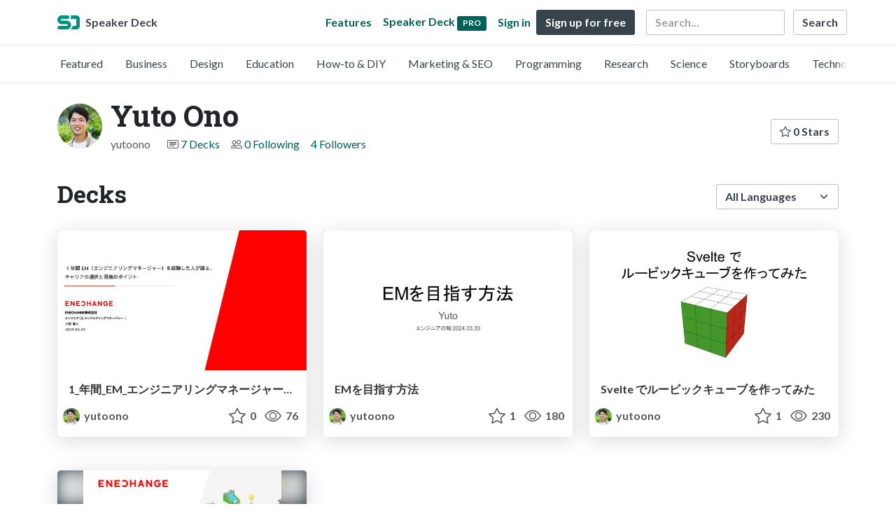

--- FILE ---
content_type: text/html; charset=utf-8
request_url: https://speakerdeck.com/yutoono
body_size: 6113
content:
<!DOCTYPE html>
<html lang="en">
  <head>
    <meta charset="UTF-8">
    <title>Yuto Ono (@yutoono) on Speaker Deck</title>
    <meta name="viewport" content="width=device-width, initial-scale=1, viewport-fit=cover">
<link rel="preconnect" href="https://fonts.googleapis.com/">
<link rel="preconnect" href="https://fonts.gstatic.com/" crossorigin>
<link rel="stylesheet" href="https://d1eu30co0ohy4w.cloudfront.net/assets/application-d37d4fe9d536b3445f2d7b0a2831b77c75991c901562cd4e9d252520149739bc.css" />
<link rel="stylesheet" href="https://fonts.googleapis.com/css?family=Lato:400,700|Roboto+Slab:700&display=swap">
<script src="https://d1eu30co0ohy4w.cloudfront.net/assets/js/application-3867cf77b24dbf782b67.js"></script>

<link rel="icon" type="image/png" href="https://d1eu30co0ohy4w.cloudfront.net/assets/favicon-bdd5839d46040a50edf189174e6f7aacc8abb3aaecd56a4711cf00d820883f47.png" />
<link rel="apple-touch-icon" type="image/png" href="https://d1eu30co0ohy4w.cloudfront.net/assets/favicon-bdd5839d46040a50edf189174e6f7aacc8abb3aaecd56a4711cf00d820883f47.png" />
<link rel="manifest" href="/manifest.json">
<link rel="sitemap" type="application/xml" title="Sitemap" href="/sitemap.xml">
<meta name="csrf-param" content="authenticity_token" />
<meta name="csrf-token" content="RuVjKrLhiqEvDVMfYsx09CS53locMbGEgTr7_G-uuFgCYF3zYw6bFKCv48f5cZ_Id6pVitktd3D9TzkgeaoRNw" />
<script>(function(w,d,s,l,i){w[l]=w[l]||[];w[l].push({'gtm.start':new Date().getTime(),event:'gtm.js'});var f=d.getElementsByTagName(s)[0],j=d.createElement(s),dl=l!='dataLayer'?'&l='+l:'';j.async=true;j.src='https://www.googletagmanager.com/gtm.js?id='+i+dl;f.parentNode.insertBefore(j,f);})(window,document,'script','dataLayer','GTM-TSP938CX');function gtag(){dataLayer.push(arguments);}</script>

      <link rel="alternate" type="application/atom+xml" title="Yuto Ono&#39;s decks feed" href="https://speakerdeck.com/yutoono.atom" />
  <link rel="canonical" href="https://speakerdeck.com/yutoono" />
  <link rel="alternate" type="application/rss+xml" title="RSS" href="https://speakerdeck.com/yutoono.rss" />

    <meta name="stats-owner_id" content="2421640" />
    <meta name="stats-view_type" content="profile" />
    <meta name="stats-page" content="1" />


    
    <style>
    @media only screen and (min-width: 0px) and (min-height: 0px) { .ads-container > div { min-width:300px; min-height:250px; } }
    @media only screen and (min-width: 640px) and (min-height: 0px) { .ads-container > div { min-width:570px; min-height:90px; } }
    </style>
    <script type="text/javascript">
      (function(){
        var bsa_optimize=document.createElement('script');
        bsa_optimize.type='text/javascript';
        bsa_optimize.async=true;
        bsa_optimize.src='https://cdn4.buysellads.net/pub/speakerdeck.js?'+(new Date()-new Date()%600000);
        (document.getElementsByTagName('head')[0]||document.getElementsByTagName('body')[0]).appendChild(bsa_optimize);
      })();
    </script>
  </head>
  <body class="sd-app">
    
    <div class="sd-menu">
  <div class="container sd-menu-fixed-container">
    <div class="sd-brand">
      <a class="sd-brand-logo" href="/">
        <img alt="Speaker Deck" width="32" height="20" src="https://d1eu30co0ohy4w.cloudfront.net/assets/mark-f4be6df1e05965cac9f98e664a6c35f5ffdd0207385d07464a9214d6cdf76082.svg" /> <span class="d-none d-xl-inline">Speaker Deck</span>
</a>
    </div>

      <nav class="sd-fixed-nav" aria-label="Primary">
        <div class="sd-nav-main js-toggle-container">
          <ul class="sd-nav-fixed-group nav toggle-flex-when-off">
            <li class="sd-nav-item nav-item d-none d-md-block m-0">
              <a class="sd-nav-link nav-link" href="/features">
                Features
</a>            </li>
              <li class="sd-nav-item nav-item d-none d-md-block m-0">
                <a class="sd-nav-link nav-link" href="/pro?utm_campaign=speakerdeck_pro&amp;utm_medium=web&amp;utm_source=nav_unauthenticated">
                  <span class="d-none d-md-inline">Speaker Deck</span>
                  <div class="badge badge-pro-prominent">PRO</div>
</a>              </li>
            <li class="sd-nav-item nav-item m-0">
              <a class="sd-nav-link nav-link" href="/signin">
                Sign in
</a>            </li>
            <li class="sd-nav-item nav-item m-0">
              <a class="btn btn-primary" href="/signup">
                Sign up for free
</a>            </li>
            <li class="sd-nav-item d-block d-md-none m-0">
              <button class="btn btn-link me-2 js-toggle-trigger" aria-label="Toggle Search">
                <svg class="icon icon-search "><use xlink:href="/icons/icons.svg?v=2025-12-28#icon-search"></use></svg>
              </button>
            </li>
            <li class="sd-nav-item nav-item d-none d-md-block">
                <form action="https://www.google.com/cse" id="cse-search-box" class="row">
    <input type="hidden" name="cx" value="010150859881542981030:hqhxyxpwtc4">
    <input type="hidden" name="ie" value="UTF-8">
    <label for="q" class="visually-hidden">Search</label>
    <div class="col"><input type="text" name="q" id="q" value="" placeholder="Search..." class="form-control search-input w-auto"></div>
    <div class="col p-0"><input type="submit" name="sa" value="Search" class="btn btn-outline-primary d-inline-block d-md-none d-lg-inline-block"></div>
  </form>

            </li>
          </ul>

          <ul class="sd-nav-fixed-group nav toggle-flex-when-on">
            <li class="sd-nav-item">
                <form action="https://www.google.com/cse" id="cse-search-box" class="row">
    <input type="hidden" name="cx" value="010150859881542981030:hqhxyxpwtc4">
    <input type="hidden" name="ie" value="UTF-8">
    <label for="q" class="visually-hidden">Search</label>
    <div class="col"><input type="text" name="q" id="q" value="" placeholder="Search..." class="form-control search-input w-auto"></div>
    <div class="col p-0"><input type="submit" name="sa" value="Search" class="btn btn-outline-primary d-inline-block d-md-none d-lg-inline-block"></div>
  </form>

            </li>
            <li class="sd-nav-item p-0">
              <button class="btn btn-link js-toggle-trigger">
                <svg class="icon icon-x "><use xlink:href="/icons/icons.svg?v=2025-12-28#icon-x"></use></svg>
              </button>
            </li>
          </ul>

        </div>
      </nav>
  </div>
</div>

      <div class="sd-categories">
  <div class="container sd-categories-container td-none">
    <div class="sd-categories-scroller">
      <div class="sd-categories-item ">
        <a class="sd-categories-link" href="/p/featured">Featured</a>
      </div>
        <div class="sd-categories-item ">
          <a class="sd-categories-link" href="/c/business">Business</a>
        </div>
        <div class="sd-categories-item ">
          <a class="sd-categories-link" href="/c/design">Design</a>
        </div>
        <div class="sd-categories-item ">
          <a class="sd-categories-link" href="/c/education">Education</a>
        </div>
        <div class="sd-categories-item ">
          <a class="sd-categories-link" href="/c/how-to-diy">How-to &amp; DIY</a>
        </div>
        <div class="sd-categories-item ">
          <a class="sd-categories-link" href="/c/marketing-and-seo">Marketing &amp; SEO</a>
        </div>
        <div class="sd-categories-item ">
          <a class="sd-categories-link" href="/c/programming">Programming</a>
        </div>
        <div class="sd-categories-item ">
          <a class="sd-categories-link" href="/c/research">Research</a>
        </div>
        <div class="sd-categories-item ">
          <a class="sd-categories-link" href="/c/science">Science</a>
        </div>
        <div class="sd-categories-item ">
          <a class="sd-categories-link" href="/c/storyboards">Storyboards</a>
        </div>
        <div class="sd-categories-item ">
          <a class="sd-categories-link" href="/c/technology">Technology</a>
        </div>
    </div>
  </div>
</div>


    
    <div class="sd-main">
      

<div class="profile container pt-md-4 pt-3">
  <div class="profile-header row align-items-center mb-3">
  <div class="col-12 col-md-auto text-center text-md-start">
    <img width="64" height="64" class="avatar avatar-lg" loading="eager" alt="Avatar for Yuto Ono" src="https://secure.gravatar.com/avatar/1644c6c24fdb3ae893cd05ac98b17b74?s=64" />
  </div>

   <div class="col-12 col-md-auto ps-md-0 me-md-auto text-center text-md-start">
    <h1>
      Yuto Ono
    </h1>
    <div class="text-muted">
      <div class="row mt-3 mt-md-0">
        <div class="col col-12 col-md-auto mb-3 mb-lg-0">yutoono</div>
        <div class="col">
          <ul class="nav profile-meta justify-content-center justify-content-md-start">
            <li class="nav-item">
              <svg class="icon icon-card-fill "><use xlink:href="/icons/icons.svg?v=2025-12-28#icon-card-fill"></use></svg>
                <a class="" href="/yutoono">
                  7 Decks
</a>            </li>


              <li class="nav-item">
                <svg class="icon icon-people "><use xlink:href="/icons/icons.svg?v=2025-12-28#icon-people"></use></svg>
                <a class="" href="/yutoono/following">
                  0 Following
</a>              </li>
              <li class="nav-item">
                <a class="" href="/yutoono/followers">
                  4 Followers
</a>              </li>
          </ul>
        </div>
      </div>
    </div>
  </div>

  <div class="col-12 col-md-auto mt-3 ps-md-0">
    <div class="btn-group btn-group-flex mt-3 mt-md-0">
      
      <a class="btn btn-outline-primary w-100" href="/yutoono/stars">
        <svg class="icon icon-star "><use xlink:href="/icons/icons.svg?v=2025-12-28#icon-star"></use></svg> 0 Stars
</a>    </div>
  </div>
</div>


      <div class="profile-details">
    <ul class="list-unstyled">
      
      
      
      


    </ul>
  </div>
  

</div>




<div class="container py-md-4 py-3">
    <div class="row mb-4 align-items-center">
      <div class="col-12 col-lg-6 mb-3 mb-lg-0">
        <h2>Decks</h2>
      </div>
      <div class="col-12 col-lg-6 text-lg-end d-flex justify-content-end">
        <form action="/yutoono" class="row align-items-center justify-content-lg-end w-100 g-1" id="form-deck-sort">
          <input type="hidden" name="page" value="">
          <input type="hidden" name="q" value="">
          <div class="col-auto">
            <label for="lang" class="visually-hidden">Language</label>
            <select name="lang" id="lang" class="form-select deck-sort w-auto"><option value="">All Languages</option><option value="ko">한국인</option>
<option value="de">Deutsch</option>
<option value="en">English</option>
<option value="es">Español</option>
<option value="fr">Français</option>
<option value="it">Italiano</option>
<option value="pt">Português</option>
<option value="ru">Pусский</option>
<option value="sv">Svenska</option>
<option value="vi">Tiếng Việt</option>
<option value="zh_cn">中文 (simplified)</option>
<option value="zh_tw">中文 (traditional)</option>
<option value="ja">日本語</option></select>
          </div>
        </form>
      </div>
    </div>


    <div class="row mt-4 mb-4">
          <div class="col-12 col-md-6 col-lg-4 mb-5">
    <div class="card deck-preview" data-id="7924e0f8e8984a478502e5c2898c27cb" data-slide-count="18" data-cover-image="https://files.speakerdeck.com/presentations/7924e0f8e8984a478502e5c2898c27cb/preview_slide_0.jpg?34828795">
      <a class="deck-preview-link" href="/yutoono/1-nian-jian-em-ensiniarinkumanesiya-wojing-yan-sitaren-nohua" title="1_年間_EM_エンジニアリングマネージャー_を経験した人の話.pdf">
        <div class="deck-preview-image">
          <div class="content"></div>
          <div class="deck-preview-slide" style="background-image: url('https://files.speakerdeck.com/presentations/7924e0f8e8984a478502e5c2898c27cb/preview_slide_0.jpg?34828795');"></div>
          <div class="deck-preview-background" style="background-image: url('https://files.speakerdeck.com/presentations/7924e0f8e8984a478502e5c2898c27cb/preview_slide_0.jpg?34828795');"></div>
          <div class="deck-preview-slide deck-preview-scrub-slide"></div>
          <div class="deck-preview-background deck-preview-scrub-background"></div>
          <div class="deck-preview-scrubber"></div>
        </div>

        <div class="deck-title px-3 pt-3 text-truncate">
          1_年間_EM_エンジニアリングマネージャー_を経験した人の話.pdf
        </div>
      </a>
      <div class="deck-preview-meta d-flex px-2">
          <div class="text-truncate py-3 pe-2 me-auto py-3">
            <a href="/yutoono" aria-label="Yuto Ono profile">
              <img width="24" height="24" class="avatar avatar-sm" loading="lazy" alt="Avatar for Yuto Ono" src="https://secure.gravatar.com/avatar/1644c6c24fdb3ae893cd05ac98b17b74?s=24" />
              yutoono
            </a>
          </div>
          <div class="px-1 py-3">
          </div>
          <div class="px-2 py-3">
              <svg class="icon icon-star "><use xlink:href="/icons/icons.svg?v=2025-12-28#icon-star"></use></svg> 0
          </div>
          <div class="px-1 py-3">
            <span title="76 views"><svg class="icon icon-eye "><use xlink:href="/icons/icons.svg?v=2025-12-28#icon-eye"></use></svg> 76</span>
          </div>
      </div>
    </div>
  </div>

          <div class="col-12 col-md-6 col-lg-4 mb-5">
    <div class="card deck-preview" data-id="fe85c86f544540c7b4fdc48d85580a89" data-slide-count="12" data-cover-image="https://files.speakerdeck.com/presentations/fe85c86f544540c7b4fdc48d85580a89/preview_slide_0.jpg?29513460">
      <a class="deck-preview-link" href="/yutoono/emwomu-zhi-sufang-fa" title="EMを目指す方法">
        <div class="deck-preview-image">
          <div class="content"></div>
          <div class="deck-preview-slide" style="background-image: url('https://files.speakerdeck.com/presentations/fe85c86f544540c7b4fdc48d85580a89/preview_slide_0.jpg?29513460');"></div>
          <div class="deck-preview-background" style="background-image: url('https://files.speakerdeck.com/presentations/fe85c86f544540c7b4fdc48d85580a89/preview_slide_0.jpg?29513460');"></div>
          <div class="deck-preview-slide deck-preview-scrub-slide"></div>
          <div class="deck-preview-background deck-preview-scrub-background"></div>
          <div class="deck-preview-scrubber"></div>
        </div>

        <div class="deck-title px-3 pt-3 text-truncate">
          EMを目指す方法
        </div>
      </a>
      <div class="deck-preview-meta d-flex px-2">
          <div class="text-truncate py-3 pe-2 me-auto py-3">
            <a href="/yutoono" aria-label="Yuto Ono profile">
              <img width="24" height="24" class="avatar avatar-sm" loading="lazy" alt="Avatar for Yuto Ono" src="https://secure.gravatar.com/avatar/1644c6c24fdb3ae893cd05ac98b17b74?s=24" />
              yutoono
            </a>
          </div>
          <div class="px-1 py-3">
          </div>
          <div class="px-2 py-3">
              <svg class="icon icon-star "><use xlink:href="/icons/icons.svg?v=2025-12-28#icon-star"></use></svg> 1
          </div>
          <div class="px-1 py-3">
            <span title="184 views"><svg class="icon icon-eye "><use xlink:href="/icons/icons.svg?v=2025-12-28#icon-eye"></use></svg> 180</span>
          </div>
      </div>
    </div>
  </div>

          <div class="col-12 col-md-6 col-lg-4 mb-5">
    <div class="card deck-preview" data-id="d0e281a2130640e2836f6053dfd72b59" data-slide-count="10" data-cover-image="https://files.speakerdeck.com/presentations/d0e281a2130640e2836f6053dfd72b59/preview_slide_0.jpg?29417100">
      <a class="deck-preview-link" href="/yutoono/svelte-derubitukukiyubuwozuo-tutemita" title="Svelte でルービックキューブを作ってみた">
        <div class="deck-preview-image">
          <div class="content"></div>
          <div class="deck-preview-slide" style="background-image: url('https://files.speakerdeck.com/presentations/d0e281a2130640e2836f6053dfd72b59/preview_slide_0.jpg?29417100');"></div>
          <div class="deck-preview-background" style="background-image: url('https://files.speakerdeck.com/presentations/d0e281a2130640e2836f6053dfd72b59/preview_slide_0.jpg?29417100');"></div>
          <div class="deck-preview-slide deck-preview-scrub-slide"></div>
          <div class="deck-preview-background deck-preview-scrub-background"></div>
          <div class="deck-preview-scrubber"></div>
        </div>

        <div class="deck-title px-3 pt-3 text-truncate">
          Svelte でルービックキューブを作ってみた
        </div>
      </a>
      <div class="deck-preview-meta d-flex px-2">
          <div class="text-truncate py-3 pe-2 me-auto py-3">
            <a href="/yutoono" aria-label="Yuto Ono profile">
              <img width="24" height="24" class="avatar avatar-sm" loading="lazy" alt="Avatar for Yuto Ono" src="https://secure.gravatar.com/avatar/1644c6c24fdb3ae893cd05ac98b17b74?s=24" />
              yutoono
            </a>
          </div>
          <div class="px-1 py-3">
          </div>
          <div class="px-2 py-3">
              <svg class="icon icon-star "><use xlink:href="/icons/icons.svg?v=2025-12-28#icon-star"></use></svg> 1
          </div>
          <div class="px-1 py-3">
            <span title="226 views"><svg class="icon icon-eye "><use xlink:href="/icons/icons.svg?v=2025-12-28#icon-eye"></use></svg> 230</span>
          </div>
      </div>
    </div>
  </div>

          <div class="col-12 col-md-6 col-lg-4 mb-5">
    <div class="card deck-preview" data-id="5a1eb9e180854818871a80426ca5e477" data-slide-count="19" data-cover-image="https://files.speakerdeck.com/presentations/5a1eb9e180854818871a80426ca5e477/preview_slide_0.jpg?29109699">
      <a class="deck-preview-link" href="/yutoono/rekasinahurontoentowo-react-next-dot-js-nirihuresusitajie-guo" title="レガシーなフロントエンドを_React___Next.js_にリプレースした結果.pdf">
        <div class="deck-preview-image">
          <div class="content"></div>
          <div class="deck-preview-slide" style="background-image: url('https://files.speakerdeck.com/presentations/5a1eb9e180854818871a80426ca5e477/preview_slide_0.jpg?29109699');"></div>
          <div class="deck-preview-background" style="background-image: url('https://files.speakerdeck.com/presentations/5a1eb9e180854818871a80426ca5e477/preview_slide_0.jpg?29109699');"></div>
          <div class="deck-preview-slide deck-preview-scrub-slide"></div>
          <div class="deck-preview-background deck-preview-scrub-background"></div>
          <div class="deck-preview-scrubber"></div>
        </div>

        <div class="deck-title px-3 pt-3 text-truncate">
          レガシーなフロントエンドを_React___Next.js_にリプレースした結果.pdf
        </div>
      </a>
      <div class="deck-preview-meta d-flex px-2">
          <div class="text-truncate py-3 pe-2 me-auto py-3">
            <a href="/yutoono" aria-label="Yuto Ono profile">
              <img width="24" height="24" class="avatar avatar-sm" loading="lazy" alt="Avatar for Yuto Ono" src="https://secure.gravatar.com/avatar/1644c6c24fdb3ae893cd05ac98b17b74?s=24" />
              yutoono
            </a>
          </div>
          <div class="px-1 py-3">
          </div>
          <div class="px-2 py-3">
              <svg class="icon icon-star "><use xlink:href="/icons/icons.svg?v=2025-12-28#icon-star"></use></svg> 0
          </div>
          <div class="px-1 py-3">
            <span title="1,210 views"><svg class="icon icon-eye "><use xlink:href="/icons/icons.svg?v=2025-12-28#icon-eye"></use></svg> 1.2k</span>
          </div>
      </div>
    </div>
  </div>

          <div class="ads-container"><div id="bsa-zone_1710255896577-0_123456"></div></div>
          <div class="col-12 col-md-6 col-lg-4 mb-5">
    <div class="card deck-preview" data-id="67523613f23e4515a73dcdf32b33aafb" data-slide-count="20" data-cover-image="https://files.speakerdeck.com/presentations/67523613f23e4515a73dcdf32b33aafb/preview_slide_0.jpg?28850058">
      <a class="deck-preview-link" href="/yutoono/regasinahurontoendowo-ripuresusurupurakuteisu-enetienzigatiao-mu-reacthua" title="レガシーなフロントエンドを リプレースするプラクティス。 エネチェンジが挑む 「React化」">
        <div class="deck-preview-image">
          <div class="content"></div>
          <div class="deck-preview-slide" style="background-image: url('https://files.speakerdeck.com/presentations/67523613f23e4515a73dcdf32b33aafb/preview_slide_0.jpg?28850058');"></div>
          <div class="deck-preview-background" style="background-image: url('https://files.speakerdeck.com/presentations/67523613f23e4515a73dcdf32b33aafb/preview_slide_0.jpg?28850058');"></div>
          <div class="deck-preview-slide deck-preview-scrub-slide"></div>
          <div class="deck-preview-background deck-preview-scrub-background"></div>
          <div class="deck-preview-scrubber"></div>
        </div>

        <div class="deck-title px-3 pt-3 text-truncate">
          レガシーなフロントエンドを リプレースするプラクティス。 エネチェンジが挑む 「React化」
        </div>
      </a>
      <div class="deck-preview-meta d-flex px-2">
          <div class="text-truncate py-3 pe-2 me-auto py-3">
            <a href="/yutoono" aria-label="Yuto Ono profile">
              <img width="24" height="24" class="avatar avatar-sm" loading="lazy" alt="Avatar for Yuto Ono" src="https://secure.gravatar.com/avatar/1644c6c24fdb3ae893cd05ac98b17b74?s=24" />
              yutoono
            </a>
          </div>
          <div class="px-1 py-3">
          </div>
          <div class="px-2 py-3">
              <svg class="icon icon-star "><use xlink:href="/icons/icons.svg?v=2025-12-28#icon-star"></use></svg> 4
          </div>
          <div class="px-1 py-3">
            <span title="2,068 views"><svg class="icon icon-eye "><use xlink:href="/icons/icons.svg?v=2025-12-28#icon-eye"></use></svg> 2.1k</span>
          </div>
      </div>
    </div>
  </div>

          <div class="col-12 col-md-6 col-lg-4 mb-5">
    <div class="card deck-preview" data-id="1925d9f72c1a4a6bb78bdb74fdbb6f77" data-slide-count="11" data-cover-image="https://files.speakerdeck.com/presentations/1925d9f72c1a4a6bb78bdb74fdbb6f77/preview_slide_0.jpg?25737828">
      <a class="deck-preview-link" href="/yutoono/webassembly-te-shi-jie-zui-su-noshu-du-soruhawozuo-tutahua" title="WebAssembly で 世界最速の数独ソルバーを作った話">
        <div class="deck-preview-image">
          <div class="content"></div>
          <div class="deck-preview-slide" style="background-image: url('https://files.speakerdeck.com/presentations/1925d9f72c1a4a6bb78bdb74fdbb6f77/preview_slide_0.jpg?25737828');"></div>
          <div class="deck-preview-background" style="background-image: url('https://files.speakerdeck.com/presentations/1925d9f72c1a4a6bb78bdb74fdbb6f77/preview_slide_0.jpg?25737828');"></div>
          <div class="deck-preview-slide deck-preview-scrub-slide"></div>
          <div class="deck-preview-background deck-preview-scrub-background"></div>
          <div class="deck-preview-scrubber"></div>
        </div>

        <div class="deck-title px-3 pt-3 text-truncate">
          WebAssembly で 世界最速の数独ソルバーを作った話
        </div>
      </a>
      <div class="deck-preview-meta d-flex px-2">
          <div class="text-truncate py-3 pe-2 me-auto py-3">
            <a href="/yutoono" aria-label="Yuto Ono profile">
              <img width="24" height="24" class="avatar avatar-sm" loading="lazy" alt="Avatar for Yuto Ono" src="https://secure.gravatar.com/avatar/1644c6c24fdb3ae893cd05ac98b17b74?s=24" />
              yutoono
            </a>
          </div>
          <div class="px-1 py-3">
          </div>
          <div class="px-2 py-3">
              <svg class="icon icon-star "><use xlink:href="/icons/icons.svg?v=2025-12-28#icon-star"></use></svg> 0
          </div>
          <div class="px-1 py-3">
            <span title="1,062 views"><svg class="icon icon-eye "><use xlink:href="/icons/icons.svg?v=2025-12-28#icon-eye"></use></svg> 1.1k</span>
          </div>
      </div>
    </div>
  </div>

          <div class="col-12 col-md-6 col-lg-4 mb-5">
    <div class="card deck-preview" data-id="46bd832e0b1b4594b3cc51f44482b769" data-slide-count="13" data-cover-image="https://files.speakerdeck.com/presentations/46bd832e0b1b4594b3cc51f44482b769/preview_slide_0.jpg?22580340">
      <a class="deck-preview-link" href="/yutoono/aws-codebuild-nosusume" title="AWS Codebuild のすすめ">
        <div class="deck-preview-image">
          <div class="content"></div>
          <div class="deck-preview-slide" style="background-image: url('https://files.speakerdeck.com/presentations/46bd832e0b1b4594b3cc51f44482b769/preview_slide_0.jpg?22580340');"></div>
          <div class="deck-preview-background" style="background-image: url('https://files.speakerdeck.com/presentations/46bd832e0b1b4594b3cc51f44482b769/preview_slide_0.jpg?22580340');"></div>
          <div class="deck-preview-slide deck-preview-scrub-slide"></div>
          <div class="deck-preview-background deck-preview-scrub-background"></div>
          <div class="deck-preview-scrubber"></div>
        </div>

        <div class="deck-title px-3 pt-3 text-truncate">
          AWS Codebuild のすすめ
        </div>
      </a>
      <div class="deck-preview-meta d-flex px-2">
          <div class="text-truncate py-3 pe-2 me-auto py-3">
            <a href="/yutoono" aria-label="Yuto Ono profile">
              <img width="24" height="24" class="avatar avatar-sm" loading="lazy" alt="Avatar for Yuto Ono" src="https://secure.gravatar.com/avatar/1644c6c24fdb3ae893cd05ac98b17b74?s=24" />
              yutoono
            </a>
          </div>
          <div class="px-1 py-3">
          </div>
          <div class="px-2 py-3">
              <svg class="icon icon-star "><use xlink:href="/icons/icons.svg?v=2025-12-28#icon-star"></use></svg> 0
          </div>
          <div class="px-1 py-3">
            <span title="1,455 views"><svg class="icon icon-eye "><use xlink:href="/icons/icons.svg?v=2025-12-28#icon-eye"></use></svg> 1.5k</span>
          </div>
      </div>
    </div>
  </div>

    </div>
    
</div>

  <div class="container mb-4">
    <div class="row">
      <div class="col-12">
        <p class="alert alert-promotion text-center shadow"><strong>Speaker Deck Pro:</strong> Add privacy options and schedule the publishing of your decks <a class="btn btn-sm btn-primary ms-4" href="/pro?utm_campaign=footer_promo&utm_medium=web&utm_source=user_show_footer">Upgrade</a></p>
      </div>
    </div>
  </div>




    </div>
    <footer class="d-block bg-black sd-footer">
  <img alt="" class="footer-logo-bg" loading="lazy" src="https://d1eu30co0ohy4w.cloudfront.net/assets/mark-f4be6df1e05965cac9f98e664a6c35f5ffdd0207385d07464a9214d6cdf76082.svg" />
  <div class="container position-relative">
    <div class="row py-3 py-md-5 justify-content-lg-between">

      <div class="col-12 col-md-4 col-lg-3 text-center mb-2">
        <a href="/">
          <img alt="Speaker Deck" class="footer-logo mb-2" loading="lazy" src="https://d1eu30co0ohy4w.cloudfront.net/assets/mark-f4be6df1e05965cac9f98e664a6c35f5ffdd0207385d07464a9214d6cdf76082.svg" width="70" height="44" />
          <p class="speaker-deck">SpeakerDeck</p>
        </a>
        <a class="footer-icon mx-1" title="SpeakerDeck on Facebook" href="https://www.facebook.com/speakerdeck"><svg class="icon icon-facebook "><use xlink:href="/icons/icons.svg?v=2025-12-28#icon-facebook"></use></svg></a>
        <a class="footer-icon mx-1" title="SpeakerDeck on Twitter" href="https://x.com/speakerdeck"><svg class="icon icon-twitter-x "><use xlink:href="/icons/icons.svg?v=2025-12-28#icon-twitter-x"></use></svg></a>
      </div>
      <div class="col-12 col-md-4 col-lg-auto py-2">
        <nav aria-label="Top Categories">
          <h2>Top Categories</h2>
          <ul class="nav-footer">
            <li><a href="/c/programming">Programming</a></li>
            <li><a href="/c/technology">Technology</a></li>
            <li class="mb-3"><a href="/c/storyboards">Storyboards</a></li>
            <li><a href="/p/featured">Featured decks</a></li>
            <li><a href="/s/featured">Featured speakers</a></li>
          </ul>
        </nav>
      </div>
      <div class="col-12 col-md-4 col-lg-auto py-2">
        <nav aria-label="Legal">
          <h2>Use Cases</h2>
          <ul class="nav-footer">
            <li><a href="/pro/storyboard-artists">Storyboard Artists</a></li>
            <li><a href="/educators">Educators</a></li>
            <li><a href="/student-pricing">Students</a></li>
          </ul>
        </nav>
      </div>
      <div class="col-12 col-md-4 col-lg-auto offset-md-4 offset-lg-0 py-2">
        <nav aria-label="Resources">
          <h2>Resources</h2>
          <ul class="nav-footer">
            <li><a href="https://help.speakerdeck.com/">Help Center</a></li>
            <li><a href="https://blog.speakerdeck.com/">Blog</a></li>
            
            <li><a href="/slideshare-alternative">Compare Speaker Deck</a></li>
            <li><a href="/advertising">Advertising</a></li>
          </ul>
        </nav>
      </div>
      <div class="col-12 col-md-4 col-lg-auto py-2">
        <nav aria-label="Features">
          <h2>Features</h2>
          <ul class="nav-footer">
            <li><a href="/features/privacy-controls">Private URLs</a></li>
            <li><a href="/features/password-protection">Password Protection</a></li>
            <li><a href="/features/custom-urls">Custom URLS</a></li>
            <li><a href="/features/scheduled-publishing">Scheduled publishing</a></li>
            <li><a href="/features/remove-branding">Remove Branding</a></li>
            <li><a href="/features/restrict-embedding">Restrict embedding</a></li>
            <li><a href="/features/slide-notes">Notes</a></li>
          </ul>
        </nav>
      </div>

    </div>

    <div class="row text-center border-top">
      <div class="col-12 py-3">
        <p class="copyright-text mb-1">Copyright &copy; 2026 Speaker Deck, LLC.</p>
        <p class="mb-1">All slide content and descriptions are owned by their creators.</p>
        <ul class="list-inline">
          <li class="list-inline-item"><a href="/about">About</a></li>
          <li class="list-inline-item"><a href="/tos">Terms</a></li>
          <li class="list-inline-item"><a href="/privacy">Privacy</a></li>
          <li class="list-inline-item"><a href="/dmca">DMCA</a></li>
          <li class="list-inline-item"><a href="/accessibility">Accessibility Statement</a></li>
        </ul>
      </div>
    </div>
  </div>
</footer>

      <script src="https://d1eu30co0ohy4w.cloudfront.net/assets/js/stats-066544ee5ddf3e5e4a9c.js"></script>
  <script data-turbolinks-eval="false">
    Stats.host = 'speakerdeck.com';
  </script>

    <noscript><iframe src="https://www.googletagmanager.com/ns.html?id=GTM-TSP938CX" height="0" width="0" style="display:none;visibility:hidden"></iframe></noscript>

    <script>
      !function(f,b,e,v,n,t,s) {
        if(f.fbq) return;
        n=f.fbq=function() { n.callMethod? n.callMethod.apply(n,arguments) : n.queue.push(arguments) };
        if(!f._fbq) f._fbq=n; n.push=n; n.loaded=!0; n.version='2.0'; n.queue=[];
        t=b.createElement(e); t.async=!0; t.src=v;
        s=b.getElementsByTagName(e)[0];
        s.parentNode.insertBefore(t, s)
      }(window, document,'script', 'https://connect.facebook.net/en_US/fbevents.js');

      fbq('init', '2893765844191276');
      fbq('track', 'PageView');

    </script>
    <noscript>
      <img height="1" width="1" style="display:none" src="https://www.facebook.com/tr?id=2893765844191276&ev=PageView&noscript=1" />
    </noscript>

  

    <script async type="text/javascript" src="https://platform.twitter.com/widgets.js"></script>
<script>
Array.from(document.querySelectorAll('.facebook-share')).forEach((element) => {
  element.addEventListener('click', function(e){
    e.preventDefault()
    let title = encodeURIComponent(document.title)
    let url = encodeURIComponent(document.location.href)
    window.open('https://www.facebook.com/dialog/share?app_id=1428152667543587&display=popup&href=' + url + '&title=' + title, "_blank", "toolbar=no,menubar=no,location=yes,resizable=yes,scrollbars=yes,status=yes,width=600,height=400,modal=yes,alwaysRaised=yes");
  }, false)
})
</script>

  <script>(function(){function c(){var b=a.contentDocument||a.contentWindow.document;if(b){var d=b.createElement('script');d.innerHTML="window.__CF$cv$params={r:'9c418956ed5fc6f8',t:'MTc2OTQ0NjUxMQ=='};var a=document.createElement('script');a.src='/cdn-cgi/challenge-platform/scripts/jsd/main.js';document.getElementsByTagName('head')[0].appendChild(a);";b.getElementsByTagName('head')[0].appendChild(d)}}if(document.body){var a=document.createElement('iframe');a.height=1;a.width=1;a.style.position='absolute';a.style.top=0;a.style.left=0;a.style.border='none';a.style.visibility='hidden';document.body.appendChild(a);if('loading'!==document.readyState)c();else if(window.addEventListener)document.addEventListener('DOMContentLoaded',c);else{var e=document.onreadystatechange||function(){};document.onreadystatechange=function(b){e(b);'loading'!==document.readyState&&(document.onreadystatechange=e,c())}}}})();</script></body>
</html>
